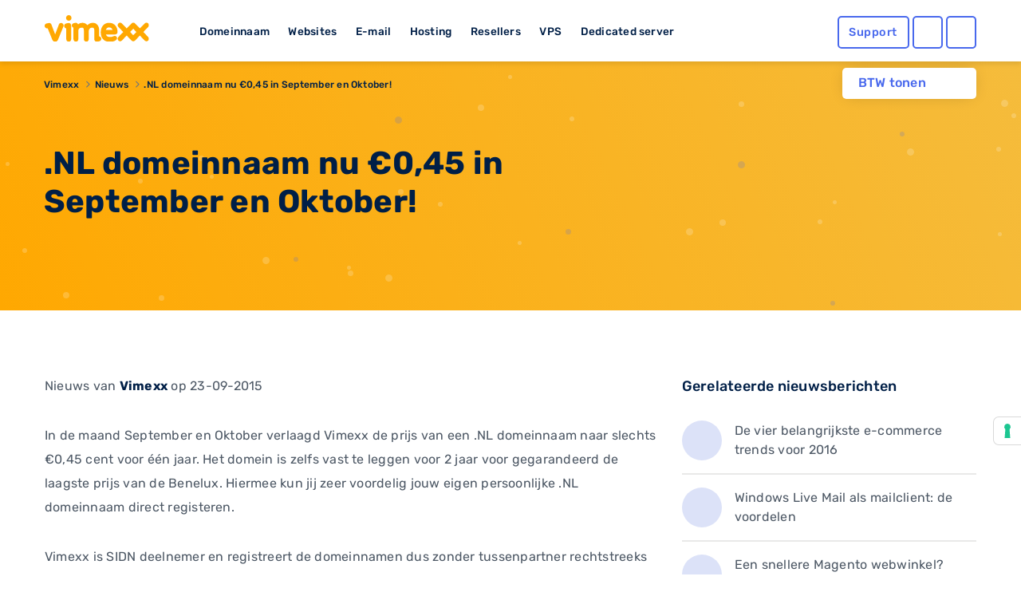

--- FILE ---
content_type: text/html; charset=utf-8
request_url: https://www.google.com/recaptcha/api2/anchor?ar=1&k=6Lcz_WEUAAAAAA7EI5Ljk6gTKGMwxI-2WkC44tlC&co=aHR0cHM6Ly93d3cudmltZXh4LmNvbTo0NDM.&hl=en&v=PoyoqOPhxBO7pBk68S4YbpHZ&size=invisible&anchor-ms=20000&execute-ms=30000&cb=onk8rxyrey5r
body_size: 49261
content:
<!DOCTYPE HTML><html dir="ltr" lang="en"><head><meta http-equiv="Content-Type" content="text/html; charset=UTF-8">
<meta http-equiv="X-UA-Compatible" content="IE=edge">
<title>reCAPTCHA</title>
<style type="text/css">
/* cyrillic-ext */
@font-face {
  font-family: 'Roboto';
  font-style: normal;
  font-weight: 400;
  font-stretch: 100%;
  src: url(//fonts.gstatic.com/s/roboto/v48/KFO7CnqEu92Fr1ME7kSn66aGLdTylUAMa3GUBHMdazTgWw.woff2) format('woff2');
  unicode-range: U+0460-052F, U+1C80-1C8A, U+20B4, U+2DE0-2DFF, U+A640-A69F, U+FE2E-FE2F;
}
/* cyrillic */
@font-face {
  font-family: 'Roboto';
  font-style: normal;
  font-weight: 400;
  font-stretch: 100%;
  src: url(//fonts.gstatic.com/s/roboto/v48/KFO7CnqEu92Fr1ME7kSn66aGLdTylUAMa3iUBHMdazTgWw.woff2) format('woff2');
  unicode-range: U+0301, U+0400-045F, U+0490-0491, U+04B0-04B1, U+2116;
}
/* greek-ext */
@font-face {
  font-family: 'Roboto';
  font-style: normal;
  font-weight: 400;
  font-stretch: 100%;
  src: url(//fonts.gstatic.com/s/roboto/v48/KFO7CnqEu92Fr1ME7kSn66aGLdTylUAMa3CUBHMdazTgWw.woff2) format('woff2');
  unicode-range: U+1F00-1FFF;
}
/* greek */
@font-face {
  font-family: 'Roboto';
  font-style: normal;
  font-weight: 400;
  font-stretch: 100%;
  src: url(//fonts.gstatic.com/s/roboto/v48/KFO7CnqEu92Fr1ME7kSn66aGLdTylUAMa3-UBHMdazTgWw.woff2) format('woff2');
  unicode-range: U+0370-0377, U+037A-037F, U+0384-038A, U+038C, U+038E-03A1, U+03A3-03FF;
}
/* math */
@font-face {
  font-family: 'Roboto';
  font-style: normal;
  font-weight: 400;
  font-stretch: 100%;
  src: url(//fonts.gstatic.com/s/roboto/v48/KFO7CnqEu92Fr1ME7kSn66aGLdTylUAMawCUBHMdazTgWw.woff2) format('woff2');
  unicode-range: U+0302-0303, U+0305, U+0307-0308, U+0310, U+0312, U+0315, U+031A, U+0326-0327, U+032C, U+032F-0330, U+0332-0333, U+0338, U+033A, U+0346, U+034D, U+0391-03A1, U+03A3-03A9, U+03B1-03C9, U+03D1, U+03D5-03D6, U+03F0-03F1, U+03F4-03F5, U+2016-2017, U+2034-2038, U+203C, U+2040, U+2043, U+2047, U+2050, U+2057, U+205F, U+2070-2071, U+2074-208E, U+2090-209C, U+20D0-20DC, U+20E1, U+20E5-20EF, U+2100-2112, U+2114-2115, U+2117-2121, U+2123-214F, U+2190, U+2192, U+2194-21AE, U+21B0-21E5, U+21F1-21F2, U+21F4-2211, U+2213-2214, U+2216-22FF, U+2308-230B, U+2310, U+2319, U+231C-2321, U+2336-237A, U+237C, U+2395, U+239B-23B7, U+23D0, U+23DC-23E1, U+2474-2475, U+25AF, U+25B3, U+25B7, U+25BD, U+25C1, U+25CA, U+25CC, U+25FB, U+266D-266F, U+27C0-27FF, U+2900-2AFF, U+2B0E-2B11, U+2B30-2B4C, U+2BFE, U+3030, U+FF5B, U+FF5D, U+1D400-1D7FF, U+1EE00-1EEFF;
}
/* symbols */
@font-face {
  font-family: 'Roboto';
  font-style: normal;
  font-weight: 400;
  font-stretch: 100%;
  src: url(//fonts.gstatic.com/s/roboto/v48/KFO7CnqEu92Fr1ME7kSn66aGLdTylUAMaxKUBHMdazTgWw.woff2) format('woff2');
  unicode-range: U+0001-000C, U+000E-001F, U+007F-009F, U+20DD-20E0, U+20E2-20E4, U+2150-218F, U+2190, U+2192, U+2194-2199, U+21AF, U+21E6-21F0, U+21F3, U+2218-2219, U+2299, U+22C4-22C6, U+2300-243F, U+2440-244A, U+2460-24FF, U+25A0-27BF, U+2800-28FF, U+2921-2922, U+2981, U+29BF, U+29EB, U+2B00-2BFF, U+4DC0-4DFF, U+FFF9-FFFB, U+10140-1018E, U+10190-1019C, U+101A0, U+101D0-101FD, U+102E0-102FB, U+10E60-10E7E, U+1D2C0-1D2D3, U+1D2E0-1D37F, U+1F000-1F0FF, U+1F100-1F1AD, U+1F1E6-1F1FF, U+1F30D-1F30F, U+1F315, U+1F31C, U+1F31E, U+1F320-1F32C, U+1F336, U+1F378, U+1F37D, U+1F382, U+1F393-1F39F, U+1F3A7-1F3A8, U+1F3AC-1F3AF, U+1F3C2, U+1F3C4-1F3C6, U+1F3CA-1F3CE, U+1F3D4-1F3E0, U+1F3ED, U+1F3F1-1F3F3, U+1F3F5-1F3F7, U+1F408, U+1F415, U+1F41F, U+1F426, U+1F43F, U+1F441-1F442, U+1F444, U+1F446-1F449, U+1F44C-1F44E, U+1F453, U+1F46A, U+1F47D, U+1F4A3, U+1F4B0, U+1F4B3, U+1F4B9, U+1F4BB, U+1F4BF, U+1F4C8-1F4CB, U+1F4D6, U+1F4DA, U+1F4DF, U+1F4E3-1F4E6, U+1F4EA-1F4ED, U+1F4F7, U+1F4F9-1F4FB, U+1F4FD-1F4FE, U+1F503, U+1F507-1F50B, U+1F50D, U+1F512-1F513, U+1F53E-1F54A, U+1F54F-1F5FA, U+1F610, U+1F650-1F67F, U+1F687, U+1F68D, U+1F691, U+1F694, U+1F698, U+1F6AD, U+1F6B2, U+1F6B9-1F6BA, U+1F6BC, U+1F6C6-1F6CF, U+1F6D3-1F6D7, U+1F6E0-1F6EA, U+1F6F0-1F6F3, U+1F6F7-1F6FC, U+1F700-1F7FF, U+1F800-1F80B, U+1F810-1F847, U+1F850-1F859, U+1F860-1F887, U+1F890-1F8AD, U+1F8B0-1F8BB, U+1F8C0-1F8C1, U+1F900-1F90B, U+1F93B, U+1F946, U+1F984, U+1F996, U+1F9E9, U+1FA00-1FA6F, U+1FA70-1FA7C, U+1FA80-1FA89, U+1FA8F-1FAC6, U+1FACE-1FADC, U+1FADF-1FAE9, U+1FAF0-1FAF8, U+1FB00-1FBFF;
}
/* vietnamese */
@font-face {
  font-family: 'Roboto';
  font-style: normal;
  font-weight: 400;
  font-stretch: 100%;
  src: url(//fonts.gstatic.com/s/roboto/v48/KFO7CnqEu92Fr1ME7kSn66aGLdTylUAMa3OUBHMdazTgWw.woff2) format('woff2');
  unicode-range: U+0102-0103, U+0110-0111, U+0128-0129, U+0168-0169, U+01A0-01A1, U+01AF-01B0, U+0300-0301, U+0303-0304, U+0308-0309, U+0323, U+0329, U+1EA0-1EF9, U+20AB;
}
/* latin-ext */
@font-face {
  font-family: 'Roboto';
  font-style: normal;
  font-weight: 400;
  font-stretch: 100%;
  src: url(//fonts.gstatic.com/s/roboto/v48/KFO7CnqEu92Fr1ME7kSn66aGLdTylUAMa3KUBHMdazTgWw.woff2) format('woff2');
  unicode-range: U+0100-02BA, U+02BD-02C5, U+02C7-02CC, U+02CE-02D7, U+02DD-02FF, U+0304, U+0308, U+0329, U+1D00-1DBF, U+1E00-1E9F, U+1EF2-1EFF, U+2020, U+20A0-20AB, U+20AD-20C0, U+2113, U+2C60-2C7F, U+A720-A7FF;
}
/* latin */
@font-face {
  font-family: 'Roboto';
  font-style: normal;
  font-weight: 400;
  font-stretch: 100%;
  src: url(//fonts.gstatic.com/s/roboto/v48/KFO7CnqEu92Fr1ME7kSn66aGLdTylUAMa3yUBHMdazQ.woff2) format('woff2');
  unicode-range: U+0000-00FF, U+0131, U+0152-0153, U+02BB-02BC, U+02C6, U+02DA, U+02DC, U+0304, U+0308, U+0329, U+2000-206F, U+20AC, U+2122, U+2191, U+2193, U+2212, U+2215, U+FEFF, U+FFFD;
}
/* cyrillic-ext */
@font-face {
  font-family: 'Roboto';
  font-style: normal;
  font-weight: 500;
  font-stretch: 100%;
  src: url(//fonts.gstatic.com/s/roboto/v48/KFO7CnqEu92Fr1ME7kSn66aGLdTylUAMa3GUBHMdazTgWw.woff2) format('woff2');
  unicode-range: U+0460-052F, U+1C80-1C8A, U+20B4, U+2DE0-2DFF, U+A640-A69F, U+FE2E-FE2F;
}
/* cyrillic */
@font-face {
  font-family: 'Roboto';
  font-style: normal;
  font-weight: 500;
  font-stretch: 100%;
  src: url(//fonts.gstatic.com/s/roboto/v48/KFO7CnqEu92Fr1ME7kSn66aGLdTylUAMa3iUBHMdazTgWw.woff2) format('woff2');
  unicode-range: U+0301, U+0400-045F, U+0490-0491, U+04B0-04B1, U+2116;
}
/* greek-ext */
@font-face {
  font-family: 'Roboto';
  font-style: normal;
  font-weight: 500;
  font-stretch: 100%;
  src: url(//fonts.gstatic.com/s/roboto/v48/KFO7CnqEu92Fr1ME7kSn66aGLdTylUAMa3CUBHMdazTgWw.woff2) format('woff2');
  unicode-range: U+1F00-1FFF;
}
/* greek */
@font-face {
  font-family: 'Roboto';
  font-style: normal;
  font-weight: 500;
  font-stretch: 100%;
  src: url(//fonts.gstatic.com/s/roboto/v48/KFO7CnqEu92Fr1ME7kSn66aGLdTylUAMa3-UBHMdazTgWw.woff2) format('woff2');
  unicode-range: U+0370-0377, U+037A-037F, U+0384-038A, U+038C, U+038E-03A1, U+03A3-03FF;
}
/* math */
@font-face {
  font-family: 'Roboto';
  font-style: normal;
  font-weight: 500;
  font-stretch: 100%;
  src: url(//fonts.gstatic.com/s/roboto/v48/KFO7CnqEu92Fr1ME7kSn66aGLdTylUAMawCUBHMdazTgWw.woff2) format('woff2');
  unicode-range: U+0302-0303, U+0305, U+0307-0308, U+0310, U+0312, U+0315, U+031A, U+0326-0327, U+032C, U+032F-0330, U+0332-0333, U+0338, U+033A, U+0346, U+034D, U+0391-03A1, U+03A3-03A9, U+03B1-03C9, U+03D1, U+03D5-03D6, U+03F0-03F1, U+03F4-03F5, U+2016-2017, U+2034-2038, U+203C, U+2040, U+2043, U+2047, U+2050, U+2057, U+205F, U+2070-2071, U+2074-208E, U+2090-209C, U+20D0-20DC, U+20E1, U+20E5-20EF, U+2100-2112, U+2114-2115, U+2117-2121, U+2123-214F, U+2190, U+2192, U+2194-21AE, U+21B0-21E5, U+21F1-21F2, U+21F4-2211, U+2213-2214, U+2216-22FF, U+2308-230B, U+2310, U+2319, U+231C-2321, U+2336-237A, U+237C, U+2395, U+239B-23B7, U+23D0, U+23DC-23E1, U+2474-2475, U+25AF, U+25B3, U+25B7, U+25BD, U+25C1, U+25CA, U+25CC, U+25FB, U+266D-266F, U+27C0-27FF, U+2900-2AFF, U+2B0E-2B11, U+2B30-2B4C, U+2BFE, U+3030, U+FF5B, U+FF5D, U+1D400-1D7FF, U+1EE00-1EEFF;
}
/* symbols */
@font-face {
  font-family: 'Roboto';
  font-style: normal;
  font-weight: 500;
  font-stretch: 100%;
  src: url(//fonts.gstatic.com/s/roboto/v48/KFO7CnqEu92Fr1ME7kSn66aGLdTylUAMaxKUBHMdazTgWw.woff2) format('woff2');
  unicode-range: U+0001-000C, U+000E-001F, U+007F-009F, U+20DD-20E0, U+20E2-20E4, U+2150-218F, U+2190, U+2192, U+2194-2199, U+21AF, U+21E6-21F0, U+21F3, U+2218-2219, U+2299, U+22C4-22C6, U+2300-243F, U+2440-244A, U+2460-24FF, U+25A0-27BF, U+2800-28FF, U+2921-2922, U+2981, U+29BF, U+29EB, U+2B00-2BFF, U+4DC0-4DFF, U+FFF9-FFFB, U+10140-1018E, U+10190-1019C, U+101A0, U+101D0-101FD, U+102E0-102FB, U+10E60-10E7E, U+1D2C0-1D2D3, U+1D2E0-1D37F, U+1F000-1F0FF, U+1F100-1F1AD, U+1F1E6-1F1FF, U+1F30D-1F30F, U+1F315, U+1F31C, U+1F31E, U+1F320-1F32C, U+1F336, U+1F378, U+1F37D, U+1F382, U+1F393-1F39F, U+1F3A7-1F3A8, U+1F3AC-1F3AF, U+1F3C2, U+1F3C4-1F3C6, U+1F3CA-1F3CE, U+1F3D4-1F3E0, U+1F3ED, U+1F3F1-1F3F3, U+1F3F5-1F3F7, U+1F408, U+1F415, U+1F41F, U+1F426, U+1F43F, U+1F441-1F442, U+1F444, U+1F446-1F449, U+1F44C-1F44E, U+1F453, U+1F46A, U+1F47D, U+1F4A3, U+1F4B0, U+1F4B3, U+1F4B9, U+1F4BB, U+1F4BF, U+1F4C8-1F4CB, U+1F4D6, U+1F4DA, U+1F4DF, U+1F4E3-1F4E6, U+1F4EA-1F4ED, U+1F4F7, U+1F4F9-1F4FB, U+1F4FD-1F4FE, U+1F503, U+1F507-1F50B, U+1F50D, U+1F512-1F513, U+1F53E-1F54A, U+1F54F-1F5FA, U+1F610, U+1F650-1F67F, U+1F687, U+1F68D, U+1F691, U+1F694, U+1F698, U+1F6AD, U+1F6B2, U+1F6B9-1F6BA, U+1F6BC, U+1F6C6-1F6CF, U+1F6D3-1F6D7, U+1F6E0-1F6EA, U+1F6F0-1F6F3, U+1F6F7-1F6FC, U+1F700-1F7FF, U+1F800-1F80B, U+1F810-1F847, U+1F850-1F859, U+1F860-1F887, U+1F890-1F8AD, U+1F8B0-1F8BB, U+1F8C0-1F8C1, U+1F900-1F90B, U+1F93B, U+1F946, U+1F984, U+1F996, U+1F9E9, U+1FA00-1FA6F, U+1FA70-1FA7C, U+1FA80-1FA89, U+1FA8F-1FAC6, U+1FACE-1FADC, U+1FADF-1FAE9, U+1FAF0-1FAF8, U+1FB00-1FBFF;
}
/* vietnamese */
@font-face {
  font-family: 'Roboto';
  font-style: normal;
  font-weight: 500;
  font-stretch: 100%;
  src: url(//fonts.gstatic.com/s/roboto/v48/KFO7CnqEu92Fr1ME7kSn66aGLdTylUAMa3OUBHMdazTgWw.woff2) format('woff2');
  unicode-range: U+0102-0103, U+0110-0111, U+0128-0129, U+0168-0169, U+01A0-01A1, U+01AF-01B0, U+0300-0301, U+0303-0304, U+0308-0309, U+0323, U+0329, U+1EA0-1EF9, U+20AB;
}
/* latin-ext */
@font-face {
  font-family: 'Roboto';
  font-style: normal;
  font-weight: 500;
  font-stretch: 100%;
  src: url(//fonts.gstatic.com/s/roboto/v48/KFO7CnqEu92Fr1ME7kSn66aGLdTylUAMa3KUBHMdazTgWw.woff2) format('woff2');
  unicode-range: U+0100-02BA, U+02BD-02C5, U+02C7-02CC, U+02CE-02D7, U+02DD-02FF, U+0304, U+0308, U+0329, U+1D00-1DBF, U+1E00-1E9F, U+1EF2-1EFF, U+2020, U+20A0-20AB, U+20AD-20C0, U+2113, U+2C60-2C7F, U+A720-A7FF;
}
/* latin */
@font-face {
  font-family: 'Roboto';
  font-style: normal;
  font-weight: 500;
  font-stretch: 100%;
  src: url(//fonts.gstatic.com/s/roboto/v48/KFO7CnqEu92Fr1ME7kSn66aGLdTylUAMa3yUBHMdazQ.woff2) format('woff2');
  unicode-range: U+0000-00FF, U+0131, U+0152-0153, U+02BB-02BC, U+02C6, U+02DA, U+02DC, U+0304, U+0308, U+0329, U+2000-206F, U+20AC, U+2122, U+2191, U+2193, U+2212, U+2215, U+FEFF, U+FFFD;
}
/* cyrillic-ext */
@font-face {
  font-family: 'Roboto';
  font-style: normal;
  font-weight: 900;
  font-stretch: 100%;
  src: url(//fonts.gstatic.com/s/roboto/v48/KFO7CnqEu92Fr1ME7kSn66aGLdTylUAMa3GUBHMdazTgWw.woff2) format('woff2');
  unicode-range: U+0460-052F, U+1C80-1C8A, U+20B4, U+2DE0-2DFF, U+A640-A69F, U+FE2E-FE2F;
}
/* cyrillic */
@font-face {
  font-family: 'Roboto';
  font-style: normal;
  font-weight: 900;
  font-stretch: 100%;
  src: url(//fonts.gstatic.com/s/roboto/v48/KFO7CnqEu92Fr1ME7kSn66aGLdTylUAMa3iUBHMdazTgWw.woff2) format('woff2');
  unicode-range: U+0301, U+0400-045F, U+0490-0491, U+04B0-04B1, U+2116;
}
/* greek-ext */
@font-face {
  font-family: 'Roboto';
  font-style: normal;
  font-weight: 900;
  font-stretch: 100%;
  src: url(//fonts.gstatic.com/s/roboto/v48/KFO7CnqEu92Fr1ME7kSn66aGLdTylUAMa3CUBHMdazTgWw.woff2) format('woff2');
  unicode-range: U+1F00-1FFF;
}
/* greek */
@font-face {
  font-family: 'Roboto';
  font-style: normal;
  font-weight: 900;
  font-stretch: 100%;
  src: url(//fonts.gstatic.com/s/roboto/v48/KFO7CnqEu92Fr1ME7kSn66aGLdTylUAMa3-UBHMdazTgWw.woff2) format('woff2');
  unicode-range: U+0370-0377, U+037A-037F, U+0384-038A, U+038C, U+038E-03A1, U+03A3-03FF;
}
/* math */
@font-face {
  font-family: 'Roboto';
  font-style: normal;
  font-weight: 900;
  font-stretch: 100%;
  src: url(//fonts.gstatic.com/s/roboto/v48/KFO7CnqEu92Fr1ME7kSn66aGLdTylUAMawCUBHMdazTgWw.woff2) format('woff2');
  unicode-range: U+0302-0303, U+0305, U+0307-0308, U+0310, U+0312, U+0315, U+031A, U+0326-0327, U+032C, U+032F-0330, U+0332-0333, U+0338, U+033A, U+0346, U+034D, U+0391-03A1, U+03A3-03A9, U+03B1-03C9, U+03D1, U+03D5-03D6, U+03F0-03F1, U+03F4-03F5, U+2016-2017, U+2034-2038, U+203C, U+2040, U+2043, U+2047, U+2050, U+2057, U+205F, U+2070-2071, U+2074-208E, U+2090-209C, U+20D0-20DC, U+20E1, U+20E5-20EF, U+2100-2112, U+2114-2115, U+2117-2121, U+2123-214F, U+2190, U+2192, U+2194-21AE, U+21B0-21E5, U+21F1-21F2, U+21F4-2211, U+2213-2214, U+2216-22FF, U+2308-230B, U+2310, U+2319, U+231C-2321, U+2336-237A, U+237C, U+2395, U+239B-23B7, U+23D0, U+23DC-23E1, U+2474-2475, U+25AF, U+25B3, U+25B7, U+25BD, U+25C1, U+25CA, U+25CC, U+25FB, U+266D-266F, U+27C0-27FF, U+2900-2AFF, U+2B0E-2B11, U+2B30-2B4C, U+2BFE, U+3030, U+FF5B, U+FF5D, U+1D400-1D7FF, U+1EE00-1EEFF;
}
/* symbols */
@font-face {
  font-family: 'Roboto';
  font-style: normal;
  font-weight: 900;
  font-stretch: 100%;
  src: url(//fonts.gstatic.com/s/roboto/v48/KFO7CnqEu92Fr1ME7kSn66aGLdTylUAMaxKUBHMdazTgWw.woff2) format('woff2');
  unicode-range: U+0001-000C, U+000E-001F, U+007F-009F, U+20DD-20E0, U+20E2-20E4, U+2150-218F, U+2190, U+2192, U+2194-2199, U+21AF, U+21E6-21F0, U+21F3, U+2218-2219, U+2299, U+22C4-22C6, U+2300-243F, U+2440-244A, U+2460-24FF, U+25A0-27BF, U+2800-28FF, U+2921-2922, U+2981, U+29BF, U+29EB, U+2B00-2BFF, U+4DC0-4DFF, U+FFF9-FFFB, U+10140-1018E, U+10190-1019C, U+101A0, U+101D0-101FD, U+102E0-102FB, U+10E60-10E7E, U+1D2C0-1D2D3, U+1D2E0-1D37F, U+1F000-1F0FF, U+1F100-1F1AD, U+1F1E6-1F1FF, U+1F30D-1F30F, U+1F315, U+1F31C, U+1F31E, U+1F320-1F32C, U+1F336, U+1F378, U+1F37D, U+1F382, U+1F393-1F39F, U+1F3A7-1F3A8, U+1F3AC-1F3AF, U+1F3C2, U+1F3C4-1F3C6, U+1F3CA-1F3CE, U+1F3D4-1F3E0, U+1F3ED, U+1F3F1-1F3F3, U+1F3F5-1F3F7, U+1F408, U+1F415, U+1F41F, U+1F426, U+1F43F, U+1F441-1F442, U+1F444, U+1F446-1F449, U+1F44C-1F44E, U+1F453, U+1F46A, U+1F47D, U+1F4A3, U+1F4B0, U+1F4B3, U+1F4B9, U+1F4BB, U+1F4BF, U+1F4C8-1F4CB, U+1F4D6, U+1F4DA, U+1F4DF, U+1F4E3-1F4E6, U+1F4EA-1F4ED, U+1F4F7, U+1F4F9-1F4FB, U+1F4FD-1F4FE, U+1F503, U+1F507-1F50B, U+1F50D, U+1F512-1F513, U+1F53E-1F54A, U+1F54F-1F5FA, U+1F610, U+1F650-1F67F, U+1F687, U+1F68D, U+1F691, U+1F694, U+1F698, U+1F6AD, U+1F6B2, U+1F6B9-1F6BA, U+1F6BC, U+1F6C6-1F6CF, U+1F6D3-1F6D7, U+1F6E0-1F6EA, U+1F6F0-1F6F3, U+1F6F7-1F6FC, U+1F700-1F7FF, U+1F800-1F80B, U+1F810-1F847, U+1F850-1F859, U+1F860-1F887, U+1F890-1F8AD, U+1F8B0-1F8BB, U+1F8C0-1F8C1, U+1F900-1F90B, U+1F93B, U+1F946, U+1F984, U+1F996, U+1F9E9, U+1FA00-1FA6F, U+1FA70-1FA7C, U+1FA80-1FA89, U+1FA8F-1FAC6, U+1FACE-1FADC, U+1FADF-1FAE9, U+1FAF0-1FAF8, U+1FB00-1FBFF;
}
/* vietnamese */
@font-face {
  font-family: 'Roboto';
  font-style: normal;
  font-weight: 900;
  font-stretch: 100%;
  src: url(//fonts.gstatic.com/s/roboto/v48/KFO7CnqEu92Fr1ME7kSn66aGLdTylUAMa3OUBHMdazTgWw.woff2) format('woff2');
  unicode-range: U+0102-0103, U+0110-0111, U+0128-0129, U+0168-0169, U+01A0-01A1, U+01AF-01B0, U+0300-0301, U+0303-0304, U+0308-0309, U+0323, U+0329, U+1EA0-1EF9, U+20AB;
}
/* latin-ext */
@font-face {
  font-family: 'Roboto';
  font-style: normal;
  font-weight: 900;
  font-stretch: 100%;
  src: url(//fonts.gstatic.com/s/roboto/v48/KFO7CnqEu92Fr1ME7kSn66aGLdTylUAMa3KUBHMdazTgWw.woff2) format('woff2');
  unicode-range: U+0100-02BA, U+02BD-02C5, U+02C7-02CC, U+02CE-02D7, U+02DD-02FF, U+0304, U+0308, U+0329, U+1D00-1DBF, U+1E00-1E9F, U+1EF2-1EFF, U+2020, U+20A0-20AB, U+20AD-20C0, U+2113, U+2C60-2C7F, U+A720-A7FF;
}
/* latin */
@font-face {
  font-family: 'Roboto';
  font-style: normal;
  font-weight: 900;
  font-stretch: 100%;
  src: url(//fonts.gstatic.com/s/roboto/v48/KFO7CnqEu92Fr1ME7kSn66aGLdTylUAMa3yUBHMdazQ.woff2) format('woff2');
  unicode-range: U+0000-00FF, U+0131, U+0152-0153, U+02BB-02BC, U+02C6, U+02DA, U+02DC, U+0304, U+0308, U+0329, U+2000-206F, U+20AC, U+2122, U+2191, U+2193, U+2212, U+2215, U+FEFF, U+FFFD;
}

</style>
<link rel="stylesheet" type="text/css" href="https://www.gstatic.com/recaptcha/releases/PoyoqOPhxBO7pBk68S4YbpHZ/styles__ltr.css">
<script nonce="CQhxdOkLlHbP-a6fSeMVdg" type="text/javascript">window['__recaptcha_api'] = 'https://www.google.com/recaptcha/api2/';</script>
<script type="text/javascript" src="https://www.gstatic.com/recaptcha/releases/PoyoqOPhxBO7pBk68S4YbpHZ/recaptcha__en.js" nonce="CQhxdOkLlHbP-a6fSeMVdg">
      
    </script></head>
<body><div id="rc-anchor-alert" class="rc-anchor-alert"></div>
<input type="hidden" id="recaptcha-token" value="[base64]">
<script type="text/javascript" nonce="CQhxdOkLlHbP-a6fSeMVdg">
      recaptcha.anchor.Main.init("[\x22ainput\x22,[\x22bgdata\x22,\x22\x22,\[base64]/[base64]/[base64]/KE4oMTI0LHYsdi5HKSxMWihsLHYpKTpOKDEyNCx2LGwpLFYpLHYpLFQpKSxGKDE3MSx2KX0scjc9ZnVuY3Rpb24obCl7cmV0dXJuIGx9LEM9ZnVuY3Rpb24obCxWLHYpe04odixsLFYpLFZbYWtdPTI3OTZ9LG49ZnVuY3Rpb24obCxWKXtWLlg9KChWLlg/[base64]/[base64]/[base64]/[base64]/[base64]/[base64]/[base64]/[base64]/[base64]/[base64]/[base64]\\u003d\x22,\[base64]\\u003d\\u003d\x22,\[base64]/wpcLw6fDgMKCcgrDrg7CjT7Cj8OwesO/TcKWIMOYZ8O6KsKaOjp9XAHCl8KzD8OQwpMPLhIRA8OxwqhICcO1NcO6OsKlwpvDhsOewo8gQcOaDyrCkAbDpkHCi2DCvEdwwqUSSUsQTMKqwpzDuWfDlg8zw5fCpGfDqMOye8Kjwr1pwo/DmcK1wqodwqnCrsKiw5x8w6x2wobDrMOkw5/CkzDDmQrCi8OfSSTCnMKOGsOwwqHCgXzDkcKIw71Db8Ksw5EHE8OJTcKlwpYYDsKkw7PDm8O7YCjCuFfDhUY8wqM0S1tGAQTDuUfCrcOoCx1fw5Ecwqllw6vDq8KLw60aCMK7w55pwrQ8wqfCoR/DlFnCrMK4w4LDoU/CjsO3wqrCuyPCvsOHV8K2PBDChTrCt0nDtMOCFEpbwpvDlMOkw7ZMaw1ewoPDv3nDgMKJQBDCpMOWw43CgsKEwrvCiMK1wqsYwq/ColvClgfCs0DDvcKEDArDgsKoPsOuQMOyL0llw7jCk13DkC41w5zCgsOHwotPPcKAGzB/CMKIw4U+woLCiMOJEsKwfwp1wqvDpX3DvncmNDfDn8OGwo5vw6ZSwq/[base64]/DtcOuwp1TAcKZwpEbEsKgbgdnw7TCs8OtwqjDrhA3cG90Q8KKwrjDuDZtw5cHXcOKwqVwTMKjwq/Cpk1gwrwwwpNVwoEmwrvChGvCiMKRKD7CjxrDncOOEGnCjMKQPTHCjMOWd3gYw5/CjnLDlcOBVsKmTyfCg8Kzw5fDr8KtwrTDjGxKWFBkb8KUDVlNwrNIR8OFw5lyMV54w63CnzM3OjAqw7rDq8OKGMOBw7VTw4dYw7cHwpDDpG9fJTx9NTZpM1HCi8OGaQ40BHzDrHTDpgvChMOeEAZBKXgfU8KvwrfDqmB/EzIXw6TCn8OOMsOHw44PSsOEEkkdM3rCisKbJzXCphJhbMKIw5zCjsK1JsKcNsKRGTXDmsOuwq/DhBPDm0xYZ8Kwwo7DosOXw5tpw6Rbw4bChhLDnXJFMsO6wrHCpcKWAj9XTcKawrl+wqvDvHDCj8KFRn4DwosFw6pUe8K2ejQMTcOPe8Oaw5bChjNkwoNqwrPDt10UwoUvw5/[base64]/fizCisKpwqszEUzDqsOHKcOiwokzworDgSHCuwXDnid6w5cmwo/[base64]/Dq8KbMsKsLcKaX8KnS8KXOmV3w6YNfUwPwr/CjMOkBQDDhcK/[base64]/CtsKJw68La2fDuwXDp1TChxfDncOAwpZ6woLCrlEmPcKcSS3DtjlLHgrCrSXDm8Oqw4fCtsKSw4PDqljDg1swacK7wr/CicOFP8KCw59/wpzDrsKiwqlRw4pOw6lSD8KlwrBUV8Oewq4Sw4BnZMKnwqZiw4PDlAoOwqjDkcKSW0jCmTpINT3CgsOAZMOWw4vCmcKCwo4NIy3DusOaw6vCksKkZ8KYL0DDsV0Ww7kow7zCusKTwojClMKLQMKmw4JWwqdjwqrCv8OEXWhEalZjwqhewocvwq/CisOGw73DrwPCpEDDjcKRLy/CrMKPAcOtW8KGZsKaZCfDlcOswqcTwrnCv0tHGifCm8Kvwr4PQMKdcmnDkR3DpV06wp4+YgtOw7ASQMORBlHDtAzCkcOIw59uwr0Ww5HCo3vDm8KTwrl9wooMwqpRwo0rRC7Dh8O8w58zDcK8HMOpwoNkA152FwlfDsKMw6cjw5rDmU4bwqrDgFoqRMKXC8KWWMK/UMKywrVSOcK4w65EwpvCpQZGwq0sPcKcwo0rCyEHwqknBX/DjGtZwoYjHcOpw7fCtsK2TGhUwr93EjPCjD7DncKhw4YCwotOw7XDgQDCicOJwqTDosO3USsFw7rChl3CucKufQTDmcO9EMKfwqnCo2PCvcO1CsO7O0bDlXgUw7DDu8KtXsKPwr/DsMKpwoTDvgsLwp3CujdFw6Z1wql0w5fCk8O1FTnDqVpfUncGSDlpEcOcwr4jLMO/w7cgw4fDmMKBWMOywp9vHQk2w71dEQlJwoIQNcOORSkrwqLDjsKPwqoabsOGXcOfw6LChsKAwol/wo3DiMK5IsKRwqXDpVXCnCkSLsKeMBrCnWjClUY5HnHCv8OPwpoWw4d3ZcOUUCXCtMOsw4HDl8OHTVnCtcOYwoJfw414P3VRM8OtUyd6wo7Cg8O9RTopSlBoHMKJaMOyECnCiCMxR8KeMMOgcHkww6DDmcKxNsOCw6ZvbFnDuUlAegDDjMOQw6fDhg3ClwTDm2/CucOyMz1PS8KqYX9pwp8zwqPCu8KkE8KWMcKoYBINworDuCZVJsOQw5XDgcKBEsOLwo3ClMOTfy4GPsKDQcKBwpfChinDrcK3ekfCisOIcyDDmMO9QgkzwroUwrQowrnCklvDrsO5w5EuSMOSHcOWPMK/[base64]/DvXpEw5F8woNAw7c/[base64]/Do8OfwoMyw4TDoMKkAwnDoRpUEQXCuTRhwpACHWnDgWjCu8KeZWLCp8KpwoBBHwFYA8OeMMKXw5LDssKWwq3CohVZSUzCq8OHJcKDwrtoZHnDnMOAwrXDoUMqVA/Dh8O2VsKawrXClB9GwpNgw5zCvsOjXsOuw5nCjRrDi2IYwq/DpUgSwq7DmsK2wr3Dk8KLSsOXwrLCi0vCsWTDnWx2w6HDv2zCr8K6BXgkbsOTw4TDhAxuIVvDtcK6EMKWwo/DuDHCr8OJG8KHMkgbFsORT8O6XCcea8O+DsOJwrPCqMKMw5LDoyACw44Hw6fDgcOfCMOMXsKUCcKdH8O4YcKdw4vDkVvCllXDtHhNDcKsw6DDgMOdw7/Dr8OjdMOfwrnDkUEZLzTClgvDrjFkJ8KEw7jDpwrDqCUqOMOrw7hqw6ZoAQLDsQ9qEMKgwqHDmMOQw4llKMKGJcKJwq9xwrl6wqLDqsKqwo8eZgjCjsO7wqYCwqVBEMOhRsKXw6nDjjcCfMOGDMKMw7PDgcOeV35Yw4zDniDDpCvCly5FGlR/IT7DmsKwOyIIwq/CpkjDmDvCnMOgw5nDtcKqVRnCqifCoiBxdH3CiHbCuiLCscObLhHDu8Kiw4HDu31Xw71Qw6LCq0/CocORL8Ksw4jCocOBwpnCpCNZw4jDniVLw5zClsO+wovCp0J1wo3CvnHCocKGHMKbwoLComk2wqddWnjCnMOEwoIBwrpsd2dhw4bDvm5TwpMrwoPDiiAJPEtQw7cBwobCsGIYw6xMw6rDs1jChsOjFMOqw7XDq8KPf8OFw6QPX8O/wqcTwqlFw6LDlcOdJ20qwq7Cg8OAwr0Mw4rCjxvDh8KJOgnDqj1PwpDCpMKcw6xCw7deP8KOO0xSPGtvPMKLAMKQwotIfCbClMO1UVrCusOKwqjDu8K9w7IHEMKXKsOtCMOybFIyw6UAOBrCh8Kxw6gNw6sbQChrwrrDvQjDosKYw4Z6woAnTcOOOcKxwpUrw5wEwp/[base64]/DrsKbN8OYHcKUFyrCllE+OcKZw4bCuMOCwpptw5DDpcKgHsO5YXVrNMO6DhNaRDrCvcObw50MwpTCsh/[base64]/DjsOLw5jDi2pJwp44w4dlwpnDocKCBU8hw4XDiMOyQMOFw7xBPCXCvMOMCSMzw6N7BMKfwpDDmR/CgE/DhsONB2vCtMOdw5DDusOhblXCkcOTw6w/bUfCocKQw4xewpbCoA16ClvDpDTCssO7RAPChcKmNl1mHsOqNMKLC8OwwoUaw5zCmzNrCMKrGsOuL8OWBcOPdxPChmTCiEPDvcKeAMONZMKvw75kKcKKV8OEw6s4wrgyWE1OPcKYRzDCmMKuwonDq8KRw7nCisO4OcKeMMOXcMOLCcO6wo5Bw4DCjyjCqGxBYW/CpcKbYkHDhjcFXT/DtEQtwrA/NMKLe0jChgpqwrgpwq/CohjDoMO8w4Z7w7oywoIFUhzDisOlwrJtcEBswr7CrgfCpMO5DMOOccOmwq/CtxFlHw5mcmjDllnDhgTDu0fDp0kOYAodcMKsLQbCr2vCp3HCr8K+w7nDtsOhAcO4wpwSE8KbMMOxw43DmVXCtzMcHsKWwrpHBCRWH1AUZMKYSy7DucKSw59mw70KwopFB3LDtS3ChcK6wo/[base64]/w47DqMOzFGt0w7h1NcOAw7TDikrDiMKhw7EiwqQ+G8O7IcKybXHDjcKiwp/[base64]/DrsOaNMKHwrnCjkYzbMOCwqIPe8KPOHvDgHYRY24UPALCjMOvwovCpMKMwpTDmMOYaMKUd2Igw5HCnUVIwqkwZcKjT2/CmsK7w5XClcKBwpPDkMOOccOII8O3wp7DhAjCrMKew4YIZVEyw57DucOWfsO1FMKVOMKfwrk/Dm5BQlBObxnDug/DsAjDusKZworDlGHCh8OlH8KuZcOyaz1ewptPQ0kNwqYqwp/CtcKkwrB9QX3DqcOHwpjDj1zCssOdw7lWTMOSw5gzIcOuOiTCpypUw7MhSVjDsz/ClhjClcO0McKALnPDosOlwpHDsUlcwpjCv8OzwrDCg8OUW8KADFFeNcKkw7lmHBPCmlXCjXnDrMOnEQJiwpdGJjpmRsKFwoTCsMOxcn/[base64]/CnhHCgMKxF8Kmw7Ypw6XDl8KIw7NbDsKjG8OlwrXCrRBxST/DqCDCrF/DlcKSXsOffygrw7B7PXbCicKELcKCw4skwr9Iw50swrnCkcKnw5TDpyM/K27Dg8OCw4XDhcO3wr/DigBsw4lXw7XCtV7CqcOZZcKjw43CnMKYWsOJDnI/M8OfwqrDvDXDgsOoQMKGw7d4wpIVwrnDlcOkw63DmEjDhsK8N8KWwq7DsMKUTcKAw6g3w4E7w6xwD8O0woFrwpE7bUvCiG3DncOFTcO/w7PDgm/CjAB5Y1TCvcK5w6/Dm8O3wqzCh8OmwqDDszfCpH04w4pow6DDt8Kuwp/[base64]/[base64]/[base64]/[base64]/Duz4pw4rCkcOEFn/[base64]/w7VKK8O5wpwPeS4gHcOKRsKLw7vDrHfDjcOgwqfCsVjDnhXDusOMIMKvw58QQ8KEf8OpcDbDjMOmwqbDiVtfwq3DosKPcjzDmcKcw5XCrE3DucO3bUUXwpB3NsOyw5IJw7PDoxDDvB8mfcO/wqgrE8KXQXnDtRJgw6nCo8O2MMKNwqzCv1/DvMOxPw3CnyTCr8OmEMObAMOKwq/DvMKXDMOqwqfCnsKtw6jCqCDDhcOnJXRXbGjCqUN5wqRHw6cyw4jDoWF7B8KeV8O0JcOIwo0ZYcOqwrXCp8Kpfi7Do8KuwrYuK8KcWkNDwpQ5AsOdSRASVUAbw7IhRglhQ8OWccOHYsOTwq/DgcOQw5Znw4o3WsOjwoNCU0o+wpfDk2s6G8O1XGgKwr/DpcKmw6Ngw5rCosKAYMO2w4TDrA7Cl8OLAcOhw5XDhGXCmxXDnMOvwpMHwpTDoCDCscKJeMKzFGbCjsKAGMKqK8K9w70gw58xw4BCPjnCp1DCqHXCjcOyNRxyNgjDq051w619awTCjcKoPjMcL8K0w71sw6nDi07Dt8Kfw4lQw5PDiMOqwq1NFsO/wq5Rw7fDn8OeeE7CnxbDgcOywr9IVAzCmcOBEwjDh8OlTcKYRmN5K8KFwoTCrMOsP1fDmsKFwrV1QhjDtcO7dHbCq8Kvf1vDj8KRwoU2woTDhmbCijEAw7hjSsOcwpwawqxjLMO7dRIMbCkfUcOaFXsfcsONw6IDTybDtU/CogAaUC0Hw6zCusK+fcKmw75lLsK+wqYuc0jClVXCjlxswrgpw5XCsRzCmcKVw7rDmFDCgETDrCwxAsK3acKJwoglSSnDvsKtEMK0wq7CnDcMw5TDjcKrUTF+wr4bUsO1w5Rxw4PCpxTDtWjCnGvChx9iw4ZrAUrCr1DCmMOpw4tWcW/Dm8OhZUUaw6DCisOVw67CtDgSdcKqwoUMw5oRBMKVLMOva8OqwocXD8KbXMKzTMO8w5zCicKbXzMqVjgrNwZ0w6dtwrHDhsOzRMOaUDvDmcKWe2YhZcOcBcKIw5/Cr8KSbx5yw4TDrg7DhmbDvMOgwpnDlSZLw7QlIDTCgkDDnMKNwr0lHyM8OD/DtkLCry/ChcKATsKPwpPCgSUcwqTDlMK1YcKTSMOywophS8O9OUpYOsOAwrIeGQdGWMO3w6NQSkdBw7vCoxUHw4XDq8KIK8OVU3XDoH88QUXDhgRBS8OvdsKYGsOgw5PCtsOCIywVYcKOZjnDpsKzwphFQlUaQsOEFAx4wpTDi8KaY8OuXsOSw5/[base64]/DnV7DqsKjw7Z8wpfDik7CoMKJanQaw5vDpMK6Y8ODPMOBwp/[base64]/[base64]/DnFM9w4JkW8OxwrEJw5fChm1vw7vDrMKTwqhDJ8KtwobCmmLDkcKjw6ASWwEjwoXCpsOJwpXCjz4Ud2Y1N23CisK9wq/Co8O0wrhVw6AOw4PCmsOYwqUMaFrDr1jDmWpffX7Dl8KCPsK3O0Iqw7/DrW4eBC3CtMKYwrQBfcORRxBzG2tXwqxOwqXCicOsw7PDgTALw47CqsO3woDClhwyAAFdwq7Dh01kwrVBM8OjU8OwfS93w57DrsOfVj9HZAjDo8O8TRXCvMOmWy9kURs1wp93M1XDp8KJYsKPwqwmw7rCgMKEIxzDu3pWRnBgIsKFwr/Don7CssKSw4oTSBZmw5paXcKZMcOxw5Y8bm5LdMK7wot4PipmZgTDpTnDkcOvF8O2w4sIw5JuZMOxw6cJdMONwoY3RzvDk8KTAcOGw7nDq8OTwqrCjzXDqMOSw4J5B8OGe8OQfyDCuR/CtsKlGnfDp8K/P8KTP0bDvcObJwUbw4/DjcK3BsKFJAbCmhHDlMK4wr7CgUVXX1UvwqsswoUqw47Ck3LDpMKKwpfDkUcuET9MwrNfWVQddmrDg8O3PsOqEXNBJmDDgsKtMHbDl8KxTR3DhsOGLMKqwqgbwq5ZcjfCusORw6DCpsONwrrDusO4w6PDh8OGwq/DnsOgcMOkVVbDkEDCnMOubcOCwr5eciF3ShjDhAsvblXCgyl+w5I4YHZOLMKCwrrDq8O+wq3Ch3fDpmXCp3xSXcKPUsO0woZIZ0nCrGtzw74vwozCgDFDwp/CqgvCjFlFdm/DinzDv2Baw6UsYsKWH8KnC37Dj8OEwrTCpsKEwr/[base64]/[base64]/DicKVw4/Ci8KAwpczK3rDhDs6woMtecOHw4LDoxPCnsOkw6wCw7XDksKsYATDpsKvw7/[base64]/wr/[base64]/Dt1vDjHJ2wrccw5gOwoDCsH13w5HDiXDDqcOiRgkMMk8uw6DDmlw/w5VGZS0fWWF8w79pw6DCgSbCoC3CnXAkw7ouwq5kw58ObcO7cF/DgFjCisKfwpBOJBN3wr3CnTEqRMOIKsKlIMKoG0soasKYJjZZwpZywq9le8KJwqPCqcK+RcO+w7HDlD4pB1nDgV7DhsKNVE7DisOcUCZ/GsOIw5gnPlzChX7CtQfClMKZIjnDs8Oyw7h8JCMxNlnDtTLCn8OQDhN1wqxiKynDo8Kdw4ddw49neMKFw48mwonCmcO3w6YtM0JgeBXDmcKnOzjCosKXw5/CisKzw5EbLMO2cixSbCvDu8OVwq4tOHzCpcKlw5RdaEFvwpEpShrDuBLCiGwew4XDhTPCsMKLK8Krw50pw64XWCQdZwBRw5DDmjNnw6TCvgnCsSpiSyrCrsOrQFzDkMOHScOiwoMnwoHDglk8woJBw7diw5PDtcO8fTnDlMK6w5/Ci2jDmMOLw43DpsKTcsK3w7nDkho/GsOKw7ZNRX8twpvCmD3CoglaKEzDm0rCtAxybcONSTRhwrEzw5cOwp/[base64]/AsOsZQ4yA0HCnyvCs8K4woDDrsOtwo/DlMOowpV2w4XCrMOmGDwTwpdTwpHCtm7CjMOAw4Z9AsOFw5YtLcKWw5pXw6IlGV7Cp8KmAcO3S8O3wo/Du8OYwpEqeXMCw5/Du2hpEWbCicOLYhI+wozDvMOjwo4XGsOmFElHH8OYIsOtwrvCgsKfG8KLwo3Di8Kdd8KTAsOHGB1Sw6oQQB8eQMOVPlp3UwnCu8K/w7EFdm1WD8Ktw57DnioPMD5DB8K2w6zCssOowrbChsKYCMO5w4fDosKVSkjCt8Ofw7jCg8KFwo5KXcOdwpvCh0/[base64]/DlcOkwpUrKSbDsMO2E8OkRW7CsFXChsKhb2wXDMKiOsK+GzomVsKPCsOAe8KlK8KeKTcfGm80X8OxKxoTIBbDglJ2w58KClpvfcKuc2/CnwhVw7JUwqdvKV8yw5vDhMKueGVAwpZXwohSw4zDpT/DqFvDq8KEWQTCgW7Cu8O9OcO/w4cIeMO2WRzDncOBw6nDnEfDlHjDmn0cworDkUXDj8OFO8KISyV/Qn/CuMKow7l/w5pUwoxtw4LDgcO0V8KwccOdwrFGL1NFUcOWEkIYwpdYGGgqw5ocw7dqFgxaVllIw7/[base64]/CqMKwTxHCosOEw644ck/[base64]/[base64]/[base64]/Ch3tSL350wpPCiTvDksKzw4jCtRvCv8OCNhfDmnwOw5lxw57CsGrDgsOzwoPCtsKSR2QNF8OhFFksw5DDk8OBRiUzw5wIw6/Cu8KnfwU9HcOMw6YaPMKPFh8Dw7rDlsOtwphlacOZQ8OFw78Ew5knPcKhw6M2wprCgMOCOhXCu8KZw785wohhwpTDu8KOJVxLWcO9D8KyNVvCtAfCk8KYwo8cwpNHwo/ChW4acWTCj8K1wqXDvsKNw5TCrzgCHUgYw6kiw6zCoXN6DH/CqVTDvcOBw4/DpgDCncOAJUvCvsKGTzfDp8O3wpAHUsKBw47DhxDDtMOjbsOTScOxwrnCkmvCg8KNaMOrw57DrhV5w4hdV8OwwrXDhxl8wrIyw7vCsx/DvX9Xw67CqTTDr18ATcKmBCjDun5fYsOaImkpW8KZNMKxFSvCsQ/ClMOGfW4Fw7xgw7tEKsKSw5DDt8KFWH/[base64]/DgxjCnsKfwq1aasO6fWkVwoLCpcOaw7Uew4DDh8KWCsOdVkgMwq9lCltlwrxLwqTCuDXDmQHCjcK8wpzCocKRegnCn8KXfFsXw4PCnhlQwqknQD5iw5fDnsOPwrfCisKSVMKlwp3CrcORX8OjdsOOEcOWwrUgeMOIMsKSB8O/HW/CtWzCpEDChcO7EDLCp8K5YnHDtcO0FMKSUsKsGsO9w4PDnTXDv8Ofw5cUD8O/WcOfG2QxecOkw6/Ci8K/w6UqwoTDtDjCgMKZMDTDhMKLd0E9wqnDicKbwr8rwpvCgWzCp8OQw6dOwrvCmMKKCsK0w70UeUYBK3LDm8KrHcKvwonCsGnDocOQwq/CosKbwqnDiy15ej/ClFbChXMDJxlAwqtwTcKTDHRiw6bCpBnDhn7CqcKdOsKWwpI/f8OfwqHCmmLDtncIwrLCn8OiSE0Ww4rCnHNtfMKiA3fDmMKnBcOlwq08wqQlwq8Yw4bDthzCg8Olw64/w7DClMKyw4tfXjfCmQXCjsOJw4Jpw7zCpmTCuMOEwqPCvQR1csKIwpZXw44Vw5ZMQVvCv1tFdjbCisOUw7jChE0Ww7snw4Qxw7bCtcOxbMOKNFfDl8Kpwq/DicO5DcK4RTvDmiYbbsKJPVRHwp7DjmzDhcKEw41eKkFbw6xQwrHDicO4wrnClMKnw7ZtfcOWw5dAw5TDs8OSMMO7wpxeUwnCmknDrsK6wpHDqX9QwqtPUMOiwoPDpsKRSsOcw4p/w6XCrn8JBXEqAHMsYlnCucKJw6t0fFPDksOrGgHCnFBowq7Du8KAwoTDq8KDRhlZJwFyAgsad1rDjsO0PSwpwprDnQfDmsOFDGB7w78lwrFTwrHCgcKAwoRZTHx2JMOcIwUew5JBU8K6JD/[base64]/[base64]/CjQB6flEvw4wiWQUKL8OTw643w5fDhMKPw5rDisOmXgBuwqjDhsOsNkQ9worDq10MRMKjCWFCZxzDqMOKw5vCpMOEaMOZJ0EuwrZ+UzzCrMOSQ3nCgsOrGMKiW37CisKIDy0GJsOZaGnDp8OsSsKOwoHDggoNwp/CsGR4FcKjGcK+SQIew6/DjTBAwqpbKDJvFXQIS8KpM3Qpw5Mjw5zChzYFUyLCsjrCqsKbd0kGw5Evwq1yK8OOME99woHCi8Kaw6YCw6nDv1fDm8OAHj46UzQzw5QQX8K4w7/DhwY3wqLCqjINfjrDkcO5wq7CjMOqwoFUwo3DvTAVwqTCk8OEUsKPwoYMwpLDohzDp8KMFgh0PsKpwr4ORkE0w6IlA2owEcOMB8OGwpvDs8OgC1YfFSgrCsKhw5oEwox7LjnCsz03w4nDm0Umw4Mpw4TCtkI+eVvCisOwwpNAPcOcw4nDkDLDqMO/wq/CssOxR8Orw6TCr0Iyw6NfXcKsw5TDvMOMBCEdw4nDgkrCksO4Bx/DtMOBwq/DrMOuwpHDnCDDqcKxw6jCpmYuN0tVSxArKsOpPkU8Oh1ZCFLCvy/Drh13w6/Dow84GMOew54RwqLChyXDnAPDicKPwrNDDW0ucsO6YTTCp8ORKC3DncOdw5FswpYIQMOtw4hEXsO3dAIgR8OEwrnDnSsiw5vCrRbCp0/CjnLDjsOBwq9lwpDClxvDvDZiw4glwo7DjsO+wrUCRlXDjsKAcjhwflJNwrMzD17Ck8OZdcKXLWBIwq5CwrFvNcKLQ8KPw5nDg8Knwr/DmyIsccK/NV/CgE54EzsHwrNAY2EFdcKwYn5hbQlXWEkcSB4LMsKoL1BHw7DDk2rDl8Okw6gew4TDqQXDkH10fsKXw5/ChGAEDsKkFV/Cm8O1w54Ow5XChG5QwonCkcKhw6vDvcOEYsKRwrvDhBdAGcOFwph6w4dYwql7DRQxWVxeBMKewq/[base64]/[base64]/Ch0HDpsO4wrQYwoxVc8Ofw4/Cjn4qw5JRC2E4wq4ZLwYjFFhmwqExSsKzGsKbIVsSX8KLRhzCrWXCrHbDjcKZwofChMKNwoJuwrQebsO/UcOdEQQtwppewosJNlTDgsOUMERXwo/DjEHCnDXCkAfCmkfDusKDw6NywqxNw5BEQD/CqEjDqTDDoMOLeChCRcKpR2s+ERzDu1xtCzLCkyVKJsOwwpgjNTsMfzfDvMKHQVd9wqTDiA/Dm8K3w5AuCGvCkMOZOXTDmBUWTsKBYWItw5nDoGjDo8Ovw4dUw7kjHsOmd03CtMKzwp5IZl3DgsK7YwjDj8OMX8OpwpHCizYpwpfCuBhBw6IOIcOsN33CmE/DoEnDscKNNcOaw6klVcKYDcOGBsKFDMKDRWnChTtFTsKqbMK+ZDYiwpXDpcOUwrwUR8OCb2TDnMO1w5fCow13LcKrwo9cwpd/w5zDsmtDMsKrwow1BcK+wqUZdnxCw6zDuMKsPsK9wrbDvsKCD8KPHDvDt8OWwqJCwofDjMKjwqDDscKzYMOMFVkGw50MR8KzYcOTXgktwrEVHBvDnksSMXUlw6bCisK6wrIlwrTDisOfZxTCrAHCh8KICMOqw5/[base64]/CgsOgdMKUE2ArFsONwoYDwpvCvA43IkY3OH5JwprDr3YCw7sww5pnHmHCrcO3w4HDslsCIMOpTMKEwrc2YnQbwoBKEMK7IcOufDILYmrDvMKMw7rCj8KVXMKnw6DDlwZ+wqfDr8KbVcOFwptEwq/DujUIwrDCsMO7QMOYH8K5wrzCtsKKAMOtwr5bw4vDp8KVMAAZwrHCvlhiw5oAFGtAw6nDpyrCvxvDpMOVYlvCpcOcdmVmeSNzwqgAJj4NW8OkbEFQDktgKRI7NMOaKsKsBMKML8OqwrweMMOzDsK0W0DDlsOAJwjDgz/DmsOLRsOsTTh1Q8K9ZRXChMOYYsKhw79oRsOBe0fCkFIPRcKSwpLDvUzCn8KIVzYIKwnCmHdzw7sEOcKaw6/DvHNcwocUw73DuwvCsVrCiVjDscKcw4cMZMKHBsOlwr12wrrDm0zDm8ONwoLCqMOsV8KWBMOPLj4swqTCpzrCmE/Dklx/[base64]/[base64]/DkMKVw7bDlVjDqRA6Yh1fH8K+B1HDpAIcw4HCn8Kqb8OjwrpfW8KhwoLCt8Kbwqgjw4vCocOPw6zDsMKwYMKXeR7CrcK7w7rCmxHDhBjDtcKRwrzDljZ9wqUpw7plwq/DlsOqQw8ZSD/DjcO/PiLCp8Ovw4PDgkAaw4PDuWvDgcKcw6fCkGPCmhcLX38WwrTCtHLDum0fX8OtwqM2EQjDuwkDT8Klw4HDtGUuwoXCi8O4QBXCs0jDhMKmQ8KtYU7DpMOlNTQcbH4EVEQAwo/DqiLDmTBDw5jChwDCoUxRLcKdwpbDmmjDulQrw7LDj8O0PRLCpMKjUsKdEEEBMBDDuAobwqVdwp/ChgvDiywBwofDnsKUYMKOF8Khw5vDusKdw54tNMKWAcO0OW7CpVvDtl8MVy3CpsOOw54tU2VUw5/Dhkk1YwLCknA1F8KtBUx0wobDlCfDoGh6w5Ipwr5hOTPDmcOAHRNVUAh5w57Duztfw4DDj8K0cRjCuMKQw5PDtFTCjkPClcKIw77CscKQw58MbMKhw4nCjW7CnwTCin/CiQpZwrtTw67DpDPDhzw4I8KOPMK0wqFNwqN2Tg7DqyY/wp0PB8K8alBjw40fw7Zmw4tDw6bDicOvw4XDrcKtwoUjw4gvwpTDjcKqXGbCuMOAFMONwp5lcMKoaCgnw7gBw6bCisKaBApqwowkw4PDnm1uw7ASMBJCZsKvIg/CvsONwpHDtm7Cqj4hHk9dJ8KEaMObwqDDqQwcakfCqsK1TsONfGY2Ayt3wqzCiEo+TFE8w5DCtMObw6N0w7vDj2YFGDdQw6/DkxM0wofDs8Omw5gOw4U+Dl3DtcODecOywrgHJsKOwppNMCzDjMOvU8ObQ8OFWR/Csm3CoDjCtTvCn8KkCsKMG8OODAPDuD7DqBPDiMOOwo3CqMKrw74ZZ8OOw75cMFzDhX/Co0/[base64]/Ds8O6w7DCgsOJdEXCrsOkw77DtHTCmMKYezfCvVYxwpDCrMOzwr9kQcORw6DDkENVw50mw7bCv8KcMMOceDDClsOwc3vDtXIbwq3CiSE/wrRAw5QbFkbDvkoTw6Vewos1wpRbwr9dwoxoI0PCg1DCuMKmw4LCt8Khw44Aw6BHwrETwqjCu8OaXhAfw4BhwoQRwoXDkRDDmMOoJMKNdgXDgGorQsOSB0NaUsOxwo/DuwPCrgEMw6Q1wq7DqMKyw5cGRsKfw69ew79fJCBQwpRvKixEw5TDtFbChsOhDMOaQMOkCW9uWShrw5LCicOxwrg/eMO6wpFiw58xw7rDv8KELCoyN3jCscOUw6/ChEPDqMOjQcKyBsO3fi3CssOxS8OvHcKYAyHCliQfLQfDssOPNMK7w53Dn8K2MsOQw7MAw7UFwofDjANPQAHDo3bCrz1TTsOfdsKQYsOfMcK0NsKnwrUowpnDuCbCiMOjfcOLwqXDrmDCj8O4wo0jfEpTw4QwwoXCuTXCjA7CnBpvUsORMcOgw5B4IMK7w6d/aUPDvGFKwpnDsSzDi250RjTDtcOXDMOdGcOlw4cyw4cNesOwOXkewqrDs8OOw5XCgMKtGUoqOcOJbsKYw6bDssOCB8KNPcOKwqBIPcOyQsOMUMOdNsOFGsOBwo3CsAc0wol/d8K2K3cCHcKKwoLDjVvCuS1iwqnDkXnCm8K2w6PDjSnClcOVwozDtcKuZMO2PRfCisOOBcKiBx5rWkhwdCbCpWNEw7HChnbDvzXCu8OuCcOKL0sYdG/DkMKXwogAIDnCiMOZwrDDncK4w5Qrb8KtwoVHEMK5JMKEBcOyw5rCqcKYFVjCiCVqCV47wrMBb8KQUSpkN8Obwp7CjsKNwplHKMKPw7zDgnN6wqjDtMOnwrnDocKLwoQpw4/Ck1bCsArCkcKsw7XCtsOIwqjDsMOfwobDisOCQz8oQcKUw7R1wr48GELCpEfClcKBwrzDl8OQNcK8wpnCssOZC2l3RVIwbMKzEMOww6bCnz/CuhsJw47CqcKZw6DCmDvDnW7CnQHDqCTDv1ZPw6QWwq40w5BVwr/DkjQXw45Xw5XCucKRdsKSw40+f8Kvw6DDvDnCi399VlNLMcONZFHCmsKCw7VnUQ3CrcKfMcOeKBQ2wqEGXHlAExw/w7EmFDkQw59zw4RCSsOSw6BQfsOTw6/Ck1NhacKLwo/CsMO5YcOlf8OeenbCoMKHwpwDw5gdwoA7WcOmw7s+w4/Cr8K+C8KiP2jCl8KcwrDDm8K2Q8OJAcOYw7Qzwr4KU2EVw4nClsOvw4HClh/DvsONw4Rjw6/DqmbCrBhREcKWwqDDmgQMHkPCgAEuGMKOfcKBLcKGSmfCvg0Nwp/[base64]/CmcKLS8OIBV5fAQHChMKBwowrwr7DisK8wqcjSyJLRUAMw4tMSsO6wqkyJMKzaS98wqTCt8O9wp/DgmV9w6Ijw5jCkBzDnAx5NsKKw7LDi8KOwpxzMEfDmhfDn8OfwrhcwqU3w4VuwpgbwqsGJVPCmWMGSwcMbcKSUnrCj8OyCRPDvHYJHil0woQww5fCpyspw68CWxHDqA5Bw6HCniBGw6rCin/[base64]/CvBjDiGEqwrovBsOVw5vDqMKfdsKKfkvClMOYX8KSecKUNUnDrMOTw6rDtlvDrDV9w5U+aMOsw50Gw43DgsK0JDjCgcK6woQ+Nh9qw6Q5Zwhdw4JkSMOawpLDmcOBO080DRPDhcKfw4/Dr2/CssOGecKuMETCrMKhC0bDrAlKGDRgQ8KuwrbDkcK1wpXCojEcH8KQC1DCsUkqwo1LwpXClMKPFikjP8KzTsKsaxrCuGvCvsOGPWcvfWEVw5fDjE7DjCXCtyzCpcKgY8KnOsObwrHCocKsTxFGwpLDicOaJiBsw4XDm8OtwpfDrcO/VsKiQXhqw78Hwoc7wpHDlcOzwoYWG1zCjMKLw71WVi4rwrE/KsKHYhvDmUUESzVGw5VUUsO+ZsKQw7JXw4hREsKMVy5tw6xRwoPDlMK6HDAiwpHCusOww7nDscOqP2fDoFwXw5XDnDtef8OgE3dEdUnDoSTCsjdfw4kMaFBNwrRTRMKSThVLwoXDtTbCpsOsw7Azwo3Cs8OFw6fDrWYrbsKhw4HDs8KkZ8OhVDzDkU/CtGPDusOIfMKPw6sAwqzDgRESwpIywo/CgV0xwoDDhVTDtsOZwofDr8K2L8KkeDpxw77CvRseE8KOwrEiwq94w6x+NTUBDMKtwrx9PyhEw7Z0w4/ClCseVMOQVysVEiPCjXzDoh1Tw6RMw4TDscO9fcKdWmhtLsOmJsOCwoEDwrVpORzDk3lCPsKCbGPChy/DhcOUwpM0UMKdS8Obwr1kwrlAw43DvBp3w5UPwq9SUcOKLkEjw6bDj8KTMDjCkcOmwpBUwrVLwqU5dADDtVDDni7Dkit4PjZCTsK5CsKjw6sPHQDDksKtwrHCn8KbEgnDlTbCisO3SMOfOlPCnMKiw4EOw5Y6wqzDuUIiwp/CqDnDucKEwrlqPDl1w6cvwrvCk8OQfCPCixLCtMKySsKcUXRnw7DDlRfCugEtcMOrw6ZjZMO7dVxgwoVMfsOiI8KMesOeVRI6woUbwqDDtsO4wprDiMOQwqhgwqfDlMKXT8OzR8OVA1fCl0vDqmnCuVgiwqbDj8O9wosjwrnCoMOACMOgwq00w6/[base64]/DqsOFRMKVwqgJJVlqXcOdw4/[base64]/CjsKSIcOHwrkQw4RvbHN3H1Fiw7Mawr7DiGXCk8O5wqLCusOmwoLDjsKfKGRiNGEcM10kC2PDtMOWw5gcw45UIsKbRcOIwp3Cn8OwA8OxwpPCk3JKNcO9FGXDkHF/w4jDjyPDqHwzf8Krw50Ew6/DvVR7FELDk8Kkw4dGU8K+w7jCosOLXsK6wpI+Uy/DqFbDjRRDw5rCjGQXbMKPNCPDriNrwqdwL8KSZ8KyGsKCVgAowqsuwpFTwro9w71Bw7fDpTULTSwDJsKtw5FMFMO2w4PDgcOUCcOew7/DpVwZCMOkWMOmV1DCg3lhw5Fvw6fCtEFQTz9Tw43CuCEDwr5oFcKQDMOMIAsCGi99wrDCh3tiwrPCu2rCpkHDoMOseXLCh3ZUMMKSw6kvw7dfGMOdAhYjF8KvMMKNwrl+wooTZxAWbMO7w57DlMOfMsKZImzCo8K9IMKLwrLDqcO0wocrw5/DiMOYwqtMFz8wwrPDm8KmXHzDqsK9GcOewrsmfMOqVVF9OirDmcKXb8KXwp/CvMO+fzXCoSzDiVHChx53Z8OsNMOYw5bDr8OMwq8EwoZfZ2pOBcObwo8xPcOvXzfCgMK9LEbDvR8id2p2OlTCgsKEwosEBTvCtMKXfUDCjizCn8KJwoBwIsOMwpXCuMKNbsObPlrDksKhwp8hwqvCrMK+w5jDuk3CmnYJw4kYwoE/w67Dn8KewqvDj8OYSMK5b8Opw7RUwqHDlMKDwq1rw4/CrQhROsKqNcOFZFnCqMKwAn/Cl8OKw6wkw49gw6A2O8KRccK6w7hQw7/DlnPCkMKLwoTCl8ONMxoAw7Qid8KtUsK5c8Kqa8K1cQbCpTcewrbDmMOLwrrCtXtDR8K/YFk1Q8KVw4F8wp0lLn/DiBZ/[base64]/CucOxw7vCu8KvwphrKMKkc8KXwrPCohPCuMOtwqdhDhgFTkTCq8KbYGsFCMKMekfCjsOtwpXDlQI7w7jCnEDCtkDDhztXNMOTwrLCjlEqwoPCgQkfwoTDpzvDicKBDHhmwp/[base64]/OFPDtl3DizYRw7/Ck1Y2dMODwpVUDyvDgMOyw5jDm8KKw5bDt8OHEcKAT8KbQcO6N8O8w6tUM8K1fT5bwpTDmlLCq8K1e8OowqsjZMOzHMOsw4h+wqpnw5vCgsKPXB3DpTjDjxUGwrXCsWTCsMO6N8O/wrUVM8KTBzNFw6kTdMOgDBUweGpcwpvCoMKmw5nDvX8RWcKbwqBKP0TDlkATQsOJQcKFwo4ewqBlw7JkwpLCs8KSBsOVbMKmwpDDiWzDulw4woTCiMKqLcOCccK9d8OfScOWBMKTSsOWCTFef8OBDBk6NlJswp90EsKGw6fCk8Oyw4HClhXDm2/DtsODHsObU2l3wppnODNsJMKXw7MQPcOlw5bCt8OBAVk+aMKfwrnCpBBuwqbCgSHClyIkw4pLJTk9w4/DkTAeJGPCritcw5fCrzTCoVAhw5RuLcO5w4bDjR/DoMKMw6BTwrDCjGZOwpNvd8KkYcKvaMKkQyPDqiN0MXwAQMOGGCAYw4/[base64]/DpRfDniQxIz/CsMOrwqRjXsKbexhZw5A3WsK7wo8iwoTCvywcJ8OGwpd/[base64]/[base64]/[base64]/XToNWyjDoQPCrVzChcKewrbDocKFRsKTP24Xw53DuAZzA8Omw6bClWkPKlrDoy9dwr80KsOxHj7DvcOqFcO7Sx1/cydJP8KuJxPCj8Kyw4MXCnISwoPCo0JmwoDDqMOxYBgOczJUw4kowobCqMOaw5XCoFfDu8OOJsO6wo/CswHDi23DiD0dM8OuWC7CmsK4f8OWwpgJwp/CiyLCt8KEwpN9w7F5wq7CnlJXS8K4PGAnwrRLw68nwqLDsigBdcKBw4Rpwr3Dg8OHwoHDiiU5VSzCmsKXwoE6w6fCui99B8O9AsKZw7tOw7AfPjfDp8OjwrDDqh5Gw7nCvlIzw6bDs2Z7wr3DrVgKw4JfJW/CgG7Dj8OCworCgsKpwqVcw4bChsKEcm3DusKURMK6wpR/wrl1w4LCkQM+wr8CwpPDhSBUw7bCoMO2wqVcfSDDsWUAw4bCkWLDtnrCrcKNGcKec8O4woLCvsKfwqzCrcKEO8Knw4nDtsK0w4lUw7peYAUGTjg4BcKXQgXDtsO8WcO5w6cnPAEuw5BLUcOnRMKkZ8OMwoY9wodsRcOkw64/YcKLwoIjw4FjesKpRMO8L8ORDnpUwpzCqXbDiMKZwrLDicKsSMKvRjMXX2AuRAdJwoMfQ3TDn8OFw4g+BytZw5QWfFfDt8O3w47Cp2HDmsK7IcOGMsKiwpgXfMOETj4vaV15cz/DgALDgcKuY8O7w53CsMKjShDCrsK/HlPDscKJdRAuG8Ktf8O+wqTDmA3DgcKqwrvDgMOuwonDjkRALyQnwo81SQTDksKAw6pvw4kjw6JAwrXDqsKVcCItw4Jew7jCt0XDucO6MsKtIsO2wr3Do8KqQ10nwq8ARVYFL8KUw4fCkz7DksOQwo8dTsOvJ0Y9w4rDlk7DpC3Cgj/CkcOywrZpCMOvw73CtMOtS8Kiwp4aw43CvnTCpcO/McOnw4gzwrF1CE8ywq/[base64]/CpMOpwrhlw67ChcKFOwjDjcKRTHIjw7fCp8KSw5U8wrYdw5LDk1xWwoLDmFZ7w6PCv8OSZcKcwo4YQ8K+wq1Vw60/w4bDi8Ojw4lwEsOiw6TCm8Kyw4NVwqDCg8OPw6nDu07CrhwjFUvDhWNEdSpGZcOmUsOfw6o/wrV9w5TDt0kEw6s6wq7DhATCjcK8wrrCs8OBI8O1w6p0wop4PWpvBcOzw6Qmw5XDr8O1wqHClWrDksO4FBwkesKEJD4YRigWexvDmBU4w5fCrjkvLMKAFcOVw6nCtAzCjTFlwpE2EsOeBXM\\u003d\x22],null,[\x22conf\x22,null,\x226Lcz_WEUAAAAAA7EI5Ljk6gTKGMwxI-2WkC44tlC\x22,0,null,null,null,1,[2,21,125,63,73,95,87,41,43,42,83,102,105,109,121],[1017145,217],0,null,null,null,null,0,null,0,null,700,1,null,0,\[base64]/76lBhnEnQkZnOKMAhk\\u003d\x22,0,0,null,null,1,null,0,0,null,null,null,0],\x22https://www.vimexx.com:443\x22,null,[3,1,1],null,null,null,0,3600,[\x22https://www.google.com/intl/en/policies/privacy/\x22,\x22https://www.google.com/intl/en/policies/terms/\x22],\x22lpvvgvWOE31svLuZSkIgBTM3UoslDlmK0qdcRLjVpKM\\u003d\x22,0,0,null,1,1768768153810,0,0,[95,30,47,67],null,[9,78,83],\x22RC-anEqWSBpgWosew\x22,null,null,null,null,null,\x220dAFcWeA7o6sozWJRYLlk6dyATPbQEah4N0lcNworrVf5guD5NeMheRrhilYM0PeVds5VswHK1DU-XJ0lsxcUkWS4b9S_voKURPQ\x22,1768850953822]");
    </script></body></html>

--- FILE ---
content_type: text/html; charset=UTF-8
request_url: https://srv.motu-teamblue.services/server/he-man_main
body_size: 453
content:
{"_wicasa":"[base64]","_ashkii":"JSON_eyJzaWQiOiI4MTMzNWY4ZDFhOTNjYTUyYWEyZDU3OGI0MTBiYzk3NSIsImNrdGltZSI6IjE3Njg3NjQ1NTUiLCJzc3AiOiIxIiwicHAiOiJBMDAifQ=="}

--- FILE ---
content_type: text/html; charset=UTF-8
request_url: https://srv.motu-teamblue.services/server/he-man_main
body_size: 453
content:
{"_wicasa":"[base64]","_ashkii":"JSON_eyJzaWQiOiI4YWIzM2I5NDdhZjhmZjY0NjU2ZjlhMDAyODg1ODJlNyIsImNrdGltZSI6IjE3Njg3NjQ1NTUiLCJzc3AiOiIxIiwicHAiOiJBMDAifQ=="}